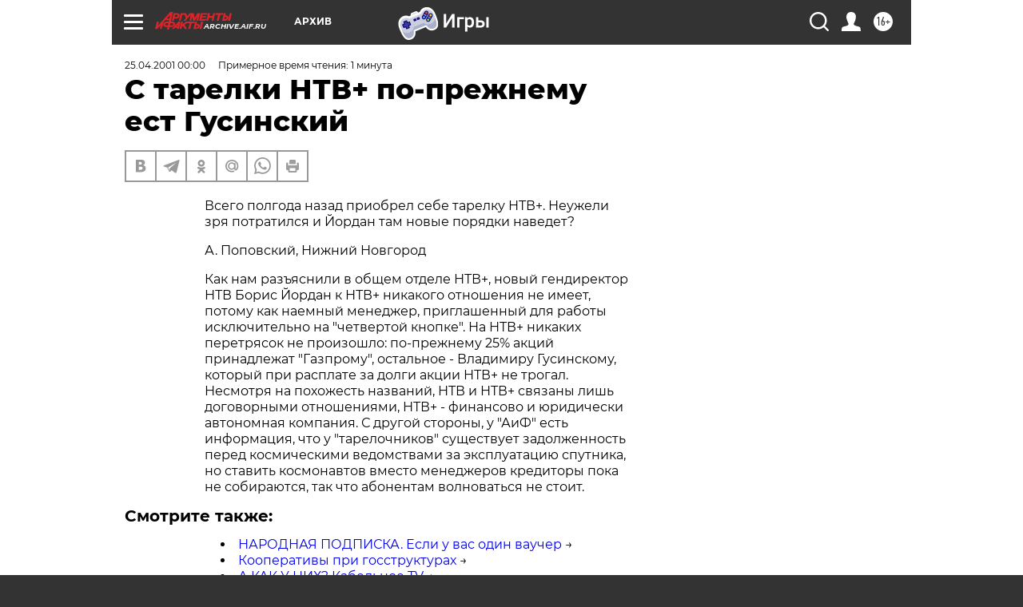

--- FILE ---
content_type: text/html
request_url: https://tns-counter.ru/nc01a**R%3Eundefined*aif_ru/ru/UTF-8/tmsec=aif_ru/801717348***
body_size: 14
content:
78146D3A697985D6G1769571798:78146D3A697985D6G1769571798